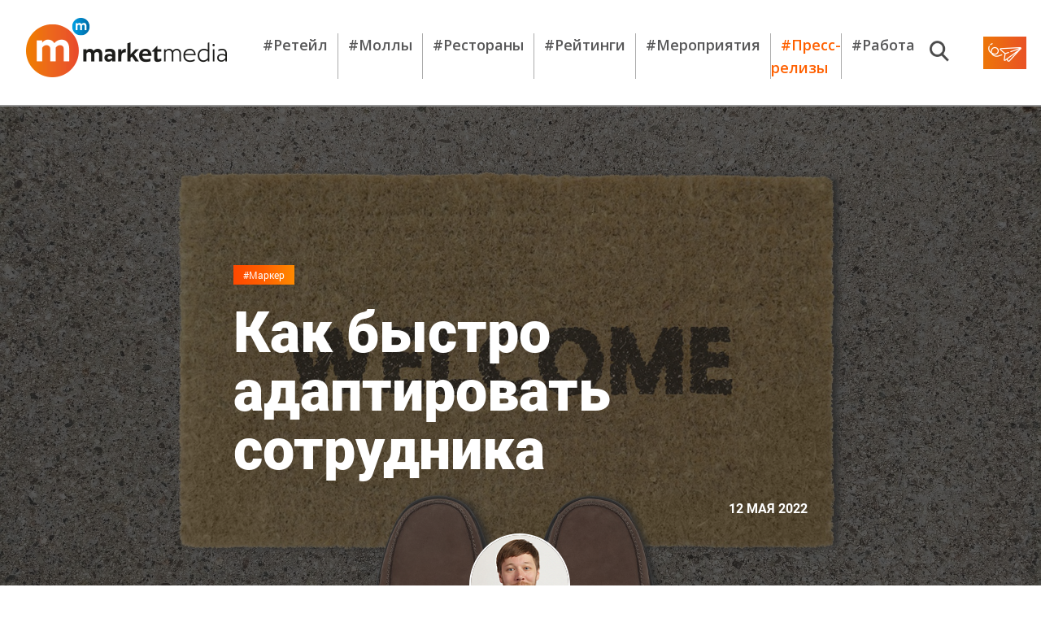

--- FILE ---
content_type: text/html; charset=UTF-8
request_url: https://marketmedia.ru/media-content/kak-bystro-adaptirovat-sotrudnika/
body_size: 24407
content:
<!DOCTYPE html>
<!--[if lt IE 7 ]><html class="ie ie6" lang="en"> <![endif]-->
<!--[if IE 7 ]><html class="ie ie7" lang="en"> <![endif]-->
<!--[if IE 8 ]><html class="ie ie8" lang="en"> <![endif]-->
<!--[if (gte IE 9)|!(IE)]><!--><html lang="ru"> <!--<![endif]-->
<head>
    <!-- Google Analytics -->
    <script>
        (function(i,s,o,g,r,a,m){i['GoogleAnalyticsObject']=r;i[r]=i[r]||function(){
            (i[r].q=i[r].q||[]).push(arguments)},i[r].l=1*new Date();a=s.createElement(o),
            m=s.getElementsByTagName(o)[0];a.async=1;a.src=g;m.parentNode.insertBefore(a,m)
        })(window,document,'script','https://www.google-analytics.com/analytics.js','ga');

        ga('create', 'UA-XXXXX-Y', 'auto');
        ga('send', 'pageview');
    </script>
    <!-- End Google Analytics -->
    <meta http-equiv="Content-Type" content="text/html; charset=UTF-8" />
<meta name="robots" content="index, follow" />
<meta name="keywords" content="рынок торговой недвижимости, инвестиции в торговую недвижимость, тренды ресторанного рынка, новые технологии торговли, будущее ритейла, будущее ретейла, тенденции ретейла, ретейл, ритейл, retail, рейтинг торговых сетей, рейтинг розничных магазинов, девелопмент торговой недвижимости,  архитектура торговых комплексов, оборот розничной торговли, управляющая компания сети ТРК" />
<meta name="description" content="Мнение: Антон Бобров, директор департамента корпоративных сервисов «КОРУС Консалтинг» Самый невыгодный сценарий для бизнеса – если сотрудник увольняется еще на испытательном сроке, ведь стоимость найм..." />
<link href="https://rawgithub.com/dimsemenov/Magnific-Popup/master/dist/magnific-popup.css" type="text/css"  rel="stylesheet" />
<link href="/local/templates/.default/components/bitrix/breadcrumb/.default/style.min.css?1558697349467" type="text/css"  rel="stylesheet" />
<link href="/local/components/fgsoft/news.detail/templates/.default/style.css?1576149488556" type="text/css"  rel="stylesheet" />
<link href="/local/templates/.default/css/slick.css?15586973491776" type="text/css"  data-template-style="true"  rel="stylesheet" />
<link href="/local/templates/.default/css/fonts.css?15586973491867" type="text/css"  data-template-style="true"  rel="stylesheet" />
<link href="/local/templates/.default/css/normalize.css?15586973496052" type="text/css"  data-template-style="true"  rel="stylesheet" />
<link href="/local/templates/.default/css/main.css?169291712198207" type="text/css"  data-template-style="true"  rel="stylesheet" />
<link href="/local/templates/.default/css/media.css?157623768533065" type="text/css"  data-template-style="true"  rel="stylesheet" />
<link href="/local/templates/.default/css/jquery.fancybox.min.css?156751959512795" type="text/css"  data-template-style="true"  rel="stylesheet" />
<link href="/local/templates/main/styles.css?155869734970" type="text/css"  data-template-style="true"  rel="stylesheet" />
<script type="text/javascript">if(!window.BX)window.BX={};if(!window.BX.message)window.BX.message=function(mess){if(typeof mess==='object'){for(let i in mess) {BX.message[i]=mess[i];} return true;}};</script>
<script type="text/javascript">(window.BX||top.BX).message({'JS_CORE_LOADING':'Загрузка...','JS_CORE_NO_DATA':'- Нет данных -','JS_CORE_WINDOW_CLOSE':'Закрыть','JS_CORE_WINDOW_EXPAND':'Развернуть','JS_CORE_WINDOW_NARROW':'Свернуть в окно','JS_CORE_WINDOW_SAVE':'Сохранить','JS_CORE_WINDOW_CANCEL':'Отменить','JS_CORE_WINDOW_CONTINUE':'Продолжить','JS_CORE_H':'ч','JS_CORE_M':'м','JS_CORE_S':'с','JSADM_AI_HIDE_EXTRA':'Скрыть лишние','JSADM_AI_ALL_NOTIF':'Показать все','JSADM_AUTH_REQ':'Требуется авторизация!','JS_CORE_WINDOW_AUTH':'Войти','JS_CORE_IMAGE_FULL':'Полный размер'});</script>

<script type="text/javascript" src="/bitrix/js/main/core/core.min.js?1652362425216224"></script>

<script>BX.setJSList(['/bitrix/js/main/core/core_ajax.js','/bitrix/js/main/core/core_promise.js','/bitrix/js/main/polyfill/promise/js/promise.js','/bitrix/js/main/loadext/loadext.js','/bitrix/js/main/loadext/extension.js','/bitrix/js/main/polyfill/promise/js/promise.js','/bitrix/js/main/polyfill/find/js/find.js','/bitrix/js/main/polyfill/includes/js/includes.js','/bitrix/js/main/polyfill/matches/js/matches.js','/bitrix/js/ui/polyfill/closest/js/closest.js','/bitrix/js/main/polyfill/fill/main.polyfill.fill.js','/bitrix/js/main/polyfill/find/js/find.js','/bitrix/js/main/polyfill/matches/js/matches.js','/bitrix/js/main/polyfill/core/dist/polyfill.bundle.js','/bitrix/js/main/core/core.js','/bitrix/js/main/polyfill/intersectionobserver/js/intersectionobserver.js','/bitrix/js/main/lazyload/dist/lazyload.bundle.js','/bitrix/js/main/polyfill/core/dist/polyfill.bundle.js','/bitrix/js/main/parambag/dist/parambag.bundle.js']);
BX.setCSSList(['/bitrix/js/main/lazyload/dist/lazyload.bundle.css','/bitrix/js/main/parambag/dist/parambag.bundle.css']);</script>
<script type="text/javascript">(window.BX||top.BX).message({'LANGUAGE_ID':'ru','FORMAT_DATE':'DD.MM.YYYY','FORMAT_DATETIME':'DD.MM.YYYY HH:MI:SS','COOKIE_PREFIX':'BITRIX_SM','SERVER_TZ_OFFSET':'10800','UTF_MODE':'Y','SITE_ID':'s1','SITE_DIR':'/','USER_ID':'','SERVER_TIME':'1768919728','USER_TZ_OFFSET':'0','USER_TZ_AUTO':'Y','bitrix_sessid':'e9abf35b095cac990623ae37dd7527bc'});</script>


<script type="text/javascript"  src="/bitrix/cache/js/s1/main/kernel_main/kernel_main_v1.js?1692629066152850"></script>
<script type="text/javascript"  src="/bitrix/cache/js/s1/main/kernel_main_polyfill_customevent/kernel_main_polyfill_customevent_v1.js?16926176731051"></script>
<script type="text/javascript" src="/bitrix/js/ui/dexie/dist/dexie.bitrix.bundle.min.js?165236236160992"></script>
<script type="text/javascript" src="/bitrix/js/main/core/core_ls.min.js?15312380187365"></script>
<script type="text/javascript" src="/bitrix/js/main/core/core_frame_cache.min.js?165236242511264"></script>
<script type="text/javascript">BX.setJSList(['/bitrix/js/main/core/core_fx.js','/bitrix/js/main/session.js','/bitrix/js/main/pageobject/pageobject.js','/bitrix/js/main/core/core_window.js','/bitrix/js/main/date/main.date.js','/bitrix/js/main/core/core_date.js','/bitrix/js/main/utils.js','/bitrix/js/main/polyfill/customevent/main.polyfill.customevent.js','/local/components/fgsoft/news.detail/templates/.default/script.js','/local/templates/.default/js/jquery.cookie.js','/local/templates/.default/js/salvattore.min.js','/local/templates/.default/js/slick.min.js','/local/templates/.default/libs/magnific-popup/jquery.magnific-popup.js','/local/templates/.default/js/bgToCard.js','/local/templates/.default/js/forSlider.js','/local/templates/.default/js/articleJs.js','/local/templates/.default/js/jquery.lazy.min.js','/local/templates/.default/js/jquery.lazyload.js','/local/templates/.default/js/common.js','/local/templates/.default/js/jquery.fancybox.min.js']);</script>
<script type="text/javascript" src="/local/templates/.default/libs/jquery/jquery-3.2.1.min.js"></script>



<script type="text/javascript"  src="/bitrix/cache/js/s1/main/template_3994da17e0ce4b64781a092a0f5b86b7/template_3994da17e0ce4b64781a092a0f5b86b7_v1.js?1692617673230428"></script>
<script type="text/javascript"  src="/bitrix/cache/js/s1/main/page_5cd1daebd1d34d62392e722397b99806/page_5cd1daebd1d34d62392e722397b99806_v1.js?16926176731167"></script>

    <meta name="yandex-verification" content="facbfc3919e6c628" />
    <title>Мнение: Антон Бобров - Как быстро адаптировать сотрудника</title>
    <meta property="og:title" content="Как быстро адаптировать сотрудника" />    <meta property="og:type" content="article" />    <meta property="og:url" content="https://marketmedia.ru/media-content/kak-bystro-adaptirovat-sotrudnika/" />
                    <meta property="og:description" content="Самый невыгодный сценарий для бизнеса – если сотрудник увольняется еще на испытательном сроке, ведь стоимость найма достигает 50-60% его годовой зарплаты. Как сделать так, чтобы персонал не только не увольнялся, но и быстро приступал к полноценной работе, рассказывает Антон Бобров, директор департамента корпоративных сервисов «КОРУС Консалтинг»." />    <meta property="og:image" content="https://marketmedia.ru/upload/iblock/58e/58e6428c862067c5ebe0e4a6947d7f19.jpg" />    <link rel="amphtml" href="http://marketmedia.ru/amp/media-content/?ID=6111">
    <link rel="shortcut icon" href="/local/templates/.default/img/favicon/16.ico" type="image/x-icon">
    <link rel="apple-touch-icon" href="/local/templates/.default/img/favicon/36-36.png">
    <link rel="apple-touch-icon" sizes="48x48" href="/local/templates/.default/img/favicon/48-48.png">
    <!--    <link rel="apple-touch-icon" sizes="114x114" href="--><!--img/favicon/apple-touch-icon-114x114.png">-->
    <meta name="format-detection" content="telephone=no">
    <meta http-equiv="X-UA-Compatible" content="IE=edge">
    <meta name="viewport" content="width=device-width, initial-scale=1, maximum-scale=1">

    <link href="https://fonts.googleapis.com/css?family=Open+Sans:300,400,600,700,800&amp;subset=cyrillic,cyrillic-ext" rel="stylesheet">
        <!-- Global site tag (gtag.js) - Google Analytics -->
    <script async src="https://www.googletagmanager.com/gtag/js?id=UA-121809366-1" data-skip-moving="true"></script>
    <script data-skip-moving="true">
        window.dataLayer = window.dataLayer || [];
        function gtag(){dataLayer.push(arguments);}
        gtag('js', new Date());

        gtag('config', 'UA-121809366-1');
    </script>
    <!-- Google Tag Manager -->
    <script data-skip-moving="true">
        (function(w,d,s,l,i){w[l]=w[l]||[];w[l].push({'gtm.start':new Date().getTime(),event:'gtm.js'});
            var f=d.getElementsByTagName(s)[0],j=d.createElement(s),dl=l!='dataLayer'?'&l='+l:'';
            j.async=true;j.src='https://www.googletagmanager.com/gtm.js?id='+i+dl;
            f.parentNode.insertBefore(j,f);})(window,document,'script','dataLayer','GTM-WSMKG9R');
    </script>
    <!-- End Google Tag Manager -->
    <!-- Yandex.Metrika counter -->
    <script type="text/javascript" data-skip-moving="true">
        (function (d, w, c) {
            (w[c] = w[c] || []).push(function() {
                try {
                    w.yaCounter49464424 = new Ya.Metrika2({
                        id:49464424,
                        clickmap:true,
                        trackLinks:true,
                        accurateTrackBounce:true,
                        webvisor:true
                    });
                } catch(e) { }
            });

            var n = d.getElementsByTagName("script")[0],
                s = d.createElement("script"),
                f = function () { n.parentNode.insertBefore(s, n); };
            s.type = "text/javascript";
            s.async = true;
            s.src = "https://mc.yandex.ru/metrika/tag.js";

            if (w.opera == "[object Opera]") {
                d.addEventListener("DOMContentLoaded", f, false);
            } else { f(); }
        })(document, window, "yandex_metrika_callbacks2");
    </script>
    <!-- /Yandex.Metrika counter -->
    <script type="text/javascript">!function(){var t=document.createElement("script");t.type="text/javascript",t.async=!0,t.src="https://vk.com/js/api/openapi.js?156",t.onload=function(){VK.Retargeting.Init("VK-RTRG-261327-f78Fx"),VK.Retargeting.Hit()},document.head.appendChild(t)}();</script>
    <!--<script charset="UTF-8" data-skip-moving=true src="//cdn.sendpulse.com/d41d8cd98f00b204e9800998ecf8427e/js/push/2bd927721c36b5eba9ae303a78e4ac95_0.js" async></script>-->
    <script charset="UTF-8" src="//cdn.sendpulse.com/js/push/bed0d80d59ad96e95aa4e562b06b7255_1.js" async></script>
    <script src="https://yastatic.net/pcode/adfox/loader.js" crossorigin="anonymous"></script>
</head>
<body>
<div id="adfox_allHeadTop"></div>


    <script>
        BX.ready(function() {
            (function (w, n) {
                w[n] = w[n] || [];

                w[n].push([{
                    ownerId: 320166,
                    containerId: 'adfox_popUpScroll',
                    params: {
                        pp: 'i',
                        ps: 'dnew',
                        p2: 'y'
                    },
                    onRender: function () {
                        var bannerContainer = $('#adfox_popUpScroll');
                        if (bannerContainer){
                            var closeBtn = $('<div class="slideup-banner__close">').html('<img src="/local/templates/.default/img/cross.png" alt="Закрыть" title="Закрыть">');
                            closeBtn.appendTo(bannerContainer);
                            closeBtn.on('click', function () {
                                BX.bannerClick();
                            });

                            var className = 'slideup-banner--active';
                            var popUpScrollClosed = $.cookie('popUpScrollClosed');
                            var popUpScrollCounter = $.cookie('popUpScrollCounter')||0;

                            BX.popupBannerLoaded = true;
                            var popUpScrollInterval = setInterval(function () {
                                    if (!popUpScrollClosed || (popUpScrollCounter <= 3 && popUpScrollClosed === "true")){
                                        if (
                                            ($(document).height() / 100 * 15 < $(window).scrollTop())
                                            && ($(document).height() - $(window).scrollTop() - $(window).height()) > 400
                                        )
                                        {
                                            bannerContainer.addClass(className);
                            } else {
                                            bannerContainer.removeClass(className);
                            }
                                    }
                            }, 500);



                            BX.bannerClick = function(){
                                var popUpScrollCounter = $.cookie('popUpScrollCounter')||0;
                                popUpScrollCounter++;
                                if (popUpScrollCounter >= 3){
                                    $.cookie('popUpScrollCounter', 0, { expires: 365, path: '/'});
                                    document.cookie = "popUpScrollClosed=false; path=/; max-age="+60*60*24;
                                }
                                else{
                                    $.cookie('popUpScrollCounter', popUpScrollCounter, { expires: 365, path: '/'});
                                    document.cookie = "popUpScrollClosed=false; path=/; max-age="+60*60*3;
                                }
                                bannerContainer.removeClass(className);
                                if (popUpScrollInterval) clearInterval(popUpScrollInterval);
                            };

                            $('body').on('click','#adfox_popUpScroll>a',function () {
                                BX.bannerClick();
                            });

                        }

                    }
                }, ['desktop', 'tablet', 'phone'], {
                    tabletWidth: 1000,
                    phoneWidth: 500,
                    isAutoReloads: false
                }
                ]);
            })(window, 'adfoxAsyncParamsAdaptive');
        });
    </script>

<script>
    BX.ready(function() {

        (function(w, n) {
            w[n] = w[n] || [];
            w[n].push([{
                ownerId: 320166,
                containerId: 'adfox_allHeadTop',
                params: {
                    pp: 'g',
                    ps: 'dnew',
                    p2: 'gllq'
                }
            }, ['desktop', 'tablet', 'phone'], {
                tabletWidth: 1000,
                phoneWidth: 500,
                isAutoReloads: false
            }
            ]);

            w[n].push([{
                ownerId: 320166,
                containerId: 'adfox_allFooterTop',
                params: {
                    pp: 'i',
                    ps: 'dnew',
                    p2: 'gmtt'
                }
            }, ['desktop', 'tablet', 'phone'], {
                tabletWidth: 1000,
                phoneWidth: 500,
                isAutoReloads: false
            }
            ]);
        })(window, 'adfoxAsyncParamsScroll');
    });
</script>
<noscript><div><img src="https://mc.yandex.ru/watch/49464424" style="position:absolute; left:-9999px;" alt="" /></div></noscript>
<noscript><img src="https://vk.com/rtrg?p=VK-RTRG-261327-f78Fx" style="position:fixed; left:-999px;" alt=""/></noscript>
<!-- Google Tag Manager (noscript) -->
<noscript><iframe src="https://www.googletagmanager.com/ns.html?id=GTM-WSMKG9R" height="0" width="0" style="display:none;visibility:hidden"></iframe></noscript>
<!-- End Google Tag Manager (noscript) -->
<!--LiveInternet counter--><script type="text/javascript">
    document.write("<a href='//www.liveinternet.ru/click' "+
        "target=_blank><img src='//counter.yadro.ru/hit?t45.7;r"+
        escape(document.referrer)+((typeof(screen)=="undefined")?"":
            ";s"+screen.width+"*"+screen.height+"*"+(screen.colorDepth?
            screen.colorDepth:screen.pixelDepth))+";u"+escape(document.URL)+
        ";h"+escape(document.title.substring(0,150))+";"+Math.random()+
        "' alt='' title='LiveInternet' "+
        "border='0' width='31' height='31' style='display:none;'><\/a>")
</script><!--/LiveInternet-->
<!-- Rating@Mail.ru counter -->
<script type="text/javascript">
    var _tmr = window._tmr || (window._tmr = []);
    _tmr.push({id: "3087322", type: "pageView", start: (new Date()).getTime()});
    (function (d, w, id) {
        if (d.getElementById(id)) return;
        var ts = d.createElement("script"); ts.type = "text/javascript"; ts.async = true; ts.id = id;
        ts.src = "https://top-fwz1.mail.ru/js/code.js";
        var f = function () {var s = d.getElementsByTagName("script")[0]; s.parentNode.insertBefore(ts, s);};
        if (w.opera == "[object Opera]") { d.addEventListener("DOMContentLoaded", f, false); } else { f(); }
    })(document, window, "topmailru-code");
</script>
<!-- //Rating@Mail.ru counter -->
<div class="page page--opinion">
    <header class="header">
        <div class="header__content">
            <div class="header__left-half">
                <button class="header__burger">
                    <img src="/local/templates/.default/img/burger.png" alt="">
                </button>
                <div class="header__logo-wrapper">
                                            <a href="/" title=""><img src="/local/templates/.default/img/logo.png" alt="" class="header__logo" title=""></a>
                                    </div>
                <!--'start_frame_cache_LkGdQn'-->
    <nav class="header__nav h-nav">
    <div class="h-nav__item"><a title="#Ретейл" href="/search/?tags=%D0%A0%D0%B5%D1%82%D0%B5%D0%B9%D0%BB">#Ретейл</a> </div>
    <div class="h-nav__item"><a title="#Моллы" href="/search/?tags=%D0%9C%D0%BE%D0%BB%D0%BB%D1%8B">#Моллы</a> </div>
    <div class="h-nav__item"><a title="#Рестораны" href="/search/?tags=%D0%A0%D0%B5%D1%81%D1%82%D0%BE%D1%80%D0%B0%D0%BD%D1%8B">#Рестораны</a> </div>
    <div class="h-nav__item"><a title="#Рейтинги" href="/search/?tags=Рейтинг">#Рейтинги</a> </div>
    <div class="h-nav__item"><a title="#Мероприятия" href="/events/">#Мероприятия</a> </div>
    <div class="h-nav__item"><a title="#Пресс-релизы" href="/search/?tags=Пресс-релиз" style='color:#ff6000;'>#Пресс-релизы</a> </div>
    <div class="h-nav__item"><a title="#Работа" href="/rabota/">#Работа</a> </div>

    </nav>
<!--'end_frame_cache_LkGdQn'-->            </div>
            <div class="header__right-half">
                <div class="header__search-block">
                    <form action="/search/" class="header__search-wrapper">
                        <input type="text" name="q" class="header__search" placeholder="">
                        <button class="header__search-start">
                            <img src="/local/templates/.default/img/searchIco.png" alt="">
                        </button>
                    </form>
                    <button class="header__search-button">
                        <img src="/local/templates/.default/img/searchIco.png" alt="">
                    </button>
                </div>
                <div class="header__subscribe-block subscribe-block">
                    <a href="#subscribe" title="" class="subscribe__link" onClick="yaCounter49464424.reachGoal('podpisatsy');return true;">
    <button class="header__subscribe subscribe">
        <img class="subscribe__ico" src="/local/templates/.default/img/subscrico.png" alt="" title="">
        <span>Подписаться</span>
    </button>
</a>                </div>
                <div class="header__right-block">
                    <div class="header__social social-cont">
                        <a title="" href="https://vk.com/mmediaonline" class="social__item" target="_blank" data-soc="vkontakte">
    <div class="social__icon social__icon--vk"></div>
</a>
<!--
<a title="" href="https://www.facebook.com/marketmediaonline" class="social__item" target="_blank" data-soc="facebook">
    <div class="social__icon social__icon--fb"></div>
</a>
-->
<!--<a title="" href="#" class="social__item">-->
<!--    <div class="social__icon social__icon--tw"></div>-->
<!--</a>-->
<!--
<a title="" href="https://www.instagram.com/marketmedia_journal/" class="social__item" target="_blank" data-soc="instagram">
    <div class="social__icon social__icon--inst"></div>
</a>
-->
<a title="" href="https://t.me/market_media" class="social__item" target="_blank" data-soc="telegram">
    <div class="social__icon social__icon--tel"></div>
</a>
<a title="" href="https://www.youtube.com/channel/UCX4uh8VPgygN0bOXkm9a23A" class="social__item" target="_blank" data-soc="youtube">
    <div class="social__icon social__icon--yt"></div>
</a>
<!--<a title="" href="https://zen.yandex.ru/id/5b7a8e979dce6b00aa88f2bf" class="social__item" target="_blank" data-soc="dzen">-->
<!--    <div class="social__icon social__icon--dzen"></div>-->
<!--</a>-->                    </div>
                </div>
            </div>
        </div>
        <div class="search-block">
            <form action="">
                <input type="text" placeholder="Поиск...">
            </form>
            <ul class="search-list">
                <li class="search-list__item search-list__item--main">5 озер Апрель 2018...</li>
                <li class="search-list__item">5 озер Июнь 2018...</li>
                <li class="search-list__item">5 озер Май 2016...</li>
                <li class="search-list__item">5 озер Апрель 2016...</li>
                <li class="search-list__item">5 озер Февраль 2016...</li>
                <li class="search-list__item">5 озер Январь 2016...</li>
                <li class="search-list__item">5 озер Декабрь 2016...</li>
                <li class="search-list__item">5 озер Ноябрь 2016...</li>
                <li class="search-list__item">5 озер Октябрь 2016...</li>
                <li class="search-list__item">5 озер Август 2016...</li>
                <li class="search-list__item">5 озер Сентябрь 2016...</li>
            </ul>
            <button class="arrow-button arrow-top">
                <img src="/local/templates/.default/img/arrowDown.png" alt="" class="arrow">
            </button>
            <div class="arrow-wrapper">
                <button class="arrow-button arrow-bot">
                    <img src="/local/templates/.default/img/arrowDown.png" alt="" class="arrow">
                </button>
            </div>
        </div>
    </header>
    <div class="slide-menu">
        <!--'start_frame_cache_XEVOpk'-->
    <nav class="menu__nav m-nav">
    <div class="m-nav__item"><a title="#Ретейл" href="/search/?tags=%D0%A0%D0%B5%D1%82%D0%B5%D0%B9%D0%BB">#Ретейл</a> </div>
    <div class="m-nav__item"><a title="#Моллы" href="/search/?tags=%D0%9C%D0%BE%D0%BB%D0%BB%D1%8B">#Моллы</a> </div>
    <div class="m-nav__item"><a title="#Рестораны" href="/search/?tags=%D0%A0%D0%B5%D1%81%D1%82%D0%BE%D1%80%D0%B0%D0%BD%D1%8B">#Рестораны</a> </div>
    <div class="m-nav__item"><a title="#Рейтинги" href="/search/?tags=Рейтинг">#Рейтинги</a> </div>
    <div class="m-nav__item"><a title="#Мероприятия" href="/events/">#Мероприятия</a> </div>
    <div class="m-nav__item"><a title="#Пресс-релизы" href="/search/?tags=Пресс-релиз" style='color:#ff6000;'>#Пресс-релизы</a> </div>
    <div class="m-nav__item"><a title="#Работа" href="/rabota/">#Работа</a> </div>

    </nav>
<!--'end_frame_cache_XEVOpk'-->        <div class="footer__contacts">
<!--            <div class="footer__logo-wrapper">-->
<!--                <a title="" href="/"><img src="--><!--img/logogrey.png" alt=""  title="" class="footer__logo"></a>-->
<!--            </div>-->
            <a href="#subscribe" title="" class="slide-menu__link subscribe__link slide-menu__subscribe subscribe">
<!--    <h3 class="subscribe-block__subtitle">Прочитай первым самое интересное</h3>-->
    <img class="subscribe__ico" src="/local/templates/.default/img/subscrico.png" alt="" title="">
    Подписаться
</a>            <div class="footer__phone"><a href="tel:+78126020876">+7 812 602-08-76</a></div>
            <div class="footer__mail">info@marketmedia.ru</div>
            <div class="footer__sep"></div>
            <div class="footer__copy">
                <span class="copir">© MARKETMEDIA 2026.</span>            </div>
            <div class="mobile-only">
                <div class="footer__social social-cont">
                    <a title="" href="https://vk.com/mmediaonline" class="social__item" target="_blank" data-soc="vkontakte">
    <div class="social__icon social__icon--vk"></div>
</a>
<!--
<a title="" href="https://www.facebook.com/marketmediaonline" class="social__item" target="_blank" data-soc="facebook">
    <div class="social__icon social__icon--fb"></div>
</a>
-->
<!--<a title="" href="#" class="social__item">-->
<!--    <div class="social__icon social__icon--tw"></div>-->
<!--</a>-->
<!--
<a title="" href="https://www.instagram.com/marketmedia_journal/" class="social__item" target="_blank" data-soc="instagram">
    <div class="social__icon social__icon--inst"></div>
</a>
-->
<a title="" href="https://t.me/market_media" class="social__item" target="_blank" data-soc="telegram">
    <div class="social__icon social__icon--tel"></div>
</a>
<a title="" href="https://www.youtube.com/channel/UCX4uh8VPgygN0bOXkm9a23A" class="social__item" target="_blank" data-soc="youtube">
    <div class="social__icon social__icon--yt"></div>
</a>
<!--<a title="" href="https://zen.yandex.ru/id/5b7a8e979dce6b00aa88f2bf" class="social__item" target="_blank" data-soc="dzen">-->
<!--    <div class="social__icon social__icon--dzen"></div>-->
<!--</a>-->                </div>
            </div>
        </div>
    </div>
        <main class="main main--map "><div class="main__header m-header" style="background-image:url(/upload/iblock/d19/d19fe7930b2a9e1baeed7542dcc4e876.jpg);">
        <div class="m-header__info-wrapper m-header__info-wrapper--big">
        
    <div class="m-header__info">
        <a href="/search/?tags=%D0%9C%D0%B0%D1%80%D0%BA%D0%B5%D1%80" title="" class="content__hastag">#Маркер</a>
        <h1 class="m-header__title">Как быстро адаптировать сотрудника</h1>
        <div class="content__date">12 Мая 2022</div>
    </div>
    </div>
</div>
<section class="main__content content">
    <div class="content__nav">
        <div class="content__nav-row">
            <p class="crumbs" itemscope itemtype="http://schema.org/BreadcrumbList">
				
				<a href="/" title="Главная" itemtype="http://schema.org/ListItem" itemscope itemprop="itemListElement">
					Главная
				</a>
				
			
			<b class="bx-breadcrumb-item" itemprop="itemListElement" itemscope itemtype="http://schema.org/ListItem">
				 &#8594; 
				Мнение
			</b></p>
            <a href="/media-content/printsipialno-ne-budem-sokrashchat-portsii-/" title="" class="content__next"><span class="next-news">Следующая новость</span> &#8594;</a>
        </div>
    </div>
    <div class="m-header__info-wrapper m-header__info-wrapper--small">
                <div class="article__author author" itemscope itemtype="http://schema.org/Person">
            <img src="/upload/resize_cache/iblock/d98/124_124_2/d98f5fb5e3903d8831547fe907ffbeb2.jpg" alt="" class="author__av">
            <div class="author__info">
                <span class="author__name" itemprop="givenName">Антон Бобров</span>
                                    <span class="author__prof" itemprop="jobTitle">директор департамента корпоративных сервисов «КОРУС Консалтинг»</span>
                            </div>
        </div>
    <div class="m-header__info">
    <a href="/search/?tags=%D0%9C%D0%B0%D1%80%D0%BA%D0%B5%D1%80" title="" class="content__hastag">#Маркер</a>
    <h1 class="m-header__title">Как быстро адаптировать сотрудника</h1>
    <div class="content__date">12 Мая 2022</div>
</div>

    </div>
    <article class="content__article article" itemscope itemtype="http://schema.org/NewsArticle">
            <span style="display: none;" itemprop="name">Как быстро адаптировать сотрудника</span>
        <span style="display: none;" itemprop="headline">Как быстро адаптировать сотрудника</span>
        <span style="display: none" itemprop="author">Наталья Модель</span>
    <div itemprop="publisher" itemscope itemtype="https://schema.org/Person">
        <meta itemprop="name" content="Наталья Модель">
    </div>
    <span style="display: none" itemprop="datePublished">2022-05-12</span>
            <span style="display: none;" itemprop="image">http://marketmedia.ru/upload/iblock/d19/d19fe7930b2a9e1baeed7542dcc4e876.jpg</span>
                <div class="article__author author" itemscope itemtype="http://schema.org/Person">
            <img src="/upload/resize_cache/iblock/d98/124_124_2/d98f5fb5e3903d8831547fe907ffbeb2.jpg" alt="" class="author__av">
            <div class="author__info">
                <a href="/search/?q=%D0%90%D0%BD%D1%82%D0%BE%D0%BD+%D0%91%D0%BE%D0%B1%D1%80%D0%BE%D0%B2" target="_blank" class="author__name" itemprop="name">Антон Бобров</a>
                                    <span class="author__prof" itemprop="jobTitle">директор департамента корпоративных сервисов «КОРУС Консалтинг»</span>
                            </div>
        </div>
    
            <h3 class="article__subtitle">Самый невыгодный сценарий для бизнеса – если сотрудник увольняется еще на испытательном сроке, ведь стоимость найма достигает 50-60&#37; его годовой зарплаты. Как сделать так, чтобы персонал не только не увольнялся, но и быстро приступал к полноценной работе, рассказывает Антон Бобров, директор департамента корпоративных сервисов «КОРУС Консалтинг».</h3>
    
    <div class="articleBody " itemprop="articleBody">
                    <p>Проблемы адаптационного периода одинаковы у компаний из разных сфер, чаще всего это: длительный онбординг (англ. onboarding — «введение, вхождение» — это процесс адаптации), разный уровень подготовки по окончании испытательного срока, низкая вовлеченность новичков, плохой контакт с коллегами, высокая текучесть кадров в первые полгода. Самый невыгодный сценарий для бизнеса – если сотрудник увольняется еще на испытательном сроке: стоимость найма может достигать 50-60% его годовой зарплаты, согласно исследованию SHRM. Давайте разберем результаты исследования опыта крупного и среднего бизнеса в сфере онбординга и поговорим о том, как решать стандартные проблемы адаптации и не терять на этом деньги.<br>
 <br>
 <b>Из-за чего возникают проблемы адаптации</b><br>
 <br>
 Чтобы разобраться, почему компании сталкиваются с проблемами на этом этапе, мы провели исследование и опросили 70 HR-директоров и специалистов по подбору персонала и 100 новичков по итогам первого месяца работы. В выборку вошли 50 компаний из сфер IT, ретейла, строительства, финтеха, со штатом от тысячи до 10 тысяч человек.<br>
 <br>
 В работе с новичками у всех компаний обнаружили закономерности:<br>
 <br>
 - 86% компаний оценивают эффективность адаптации на основании заполненных сотрудником и руководителем анкет, процесс не структурирован и занимает много времени.<br>
 - 71% не оценивают стоимость онбординга в деньгах, и не понимают, из чего складывается эта сумма. <br>
 - 65% не имеют отдельного бюджета на цифровизацию онбординга.<br>
 - В 57% компаний руководители и наставники тратят на адаптацию около 10% своего рабочего времени.<br>
 - 41% недовольны тем, как устроен текущий процесс онбординга, хотят сделать его более управляемым.<br>
 - 33% не связывают адаптацию сотрудников с ключевыми показателями эффективности. Если у процесса нет KPI, то невозможно определить, как быстро сотрудник приближается к нужному результату.<br>
 <br>
 Все это негативно влияет на бизнес: согласно исследованию Hays, 18% профессионалов уходят из новой компании из-за плохо организованной адаптации, 4% – были на грани принять такое решение.<br>
 <br>
<div class="articleBody__quote">
 <img src="/local/templates/.default/img/quots.png" alt="" width="51" height="49" data-src="/local/templates/.default/img/quots.png">
	<p>
		 Кадровая текучесть, по данным SHRM, может стоить компании от 90% до 200% годовой зарплаты работника.<br>
	</p>
</div>
 <br>
 Кроме того, при увольнении повышается общий уровень стресса в коллективе.<br>
 <br>
 Новички – одновременно и самые уязвимые и самые вовлеченные сотрудники. При принятии job-оффера они испытывают максимальный интерес к корпоративным ценностям, устоям, новостям. Они становятся источником развития и новых идей для компании или «теряются» из-за недостаточного внимания наставников, непрозрачности целей и оценок.<br>
 <br>
 Топ-6 проблем, с которыми сталкиваются новички на испытательном сроке:<br>
 - 43% не знают своих целей, не понимают, как будут оценивать их эффективность. Это снижает мотивацию и инициативность, вызывает неуверенность в своих силах. Они хотели бы видеть чек-листы с задачами и получать промежуточную обратную связь. <br>
 <br>
 - 40% считают, что руководители не уделили им достаточно времени для погружения в рабочие задачи и инструменты. Часто наставники передают новичкам инструкции, с которыми приходится разбираться самостоятельно. Но далеко не все можно регламентировать и прописать в документах. Сотрудники боятся задавать вопросы и обращаться за помощью к коллегам, на выполнение даже простых заданий тратят много времени, адаптация затягивается.<br>
 <br>
 - 38% не ориентируются в помещениях, долго ищут нужные кабинеты, департаменты, коллег. Новички чувствуют себя потерянными и неуверенными, поиск нужного коллеги может превратиться в квест по коридорам.<br>
 <br>
 - 33% чувствуют себя брошенными, особенно в условиях удаленной работы. Сотрудники не знают, к кому обращаться и задавать вопросы, не чувствуют себя частью команды. Из-за этого быстрее развивается эмоциональное выгорание. Они хотели бы участвовать в общих встречах, корпоративных обсуждениях, неформально общаться с коллегами. <br>
 <br>
 - 29% не знакомы с корпоративными правилами компании. Это одна из самых частых причин недовольства и недопонимания коллег. <br>
 <br>
 - 25% не знают, к кому обращаться в разных ситуациях, вынуждены часто отвлекать руководителя. Наставники тратят до 40% своего рабочего времени на решение вопросов адаптации. Возникает обоюдное недовольство.<br>
 <br>
 Когда процесс адаптации не выстроен, затраты бизнеса возрастают: наставники, руководители и HR-специалисты отвлекаются, тратят время на бессистемное общение с новичками, а те, в свою очередь, дольше погружаются в рабочие задачи и медленнее выходят на максимальную эффективность. Чем дольше длится этот этап, тем больше денежные потери. <br>
 <br>
 Какие показатели онбординга влияют на бизнес-результат?<br>
 Грамотная адаптация, по данным Northpass, увеличивает вовлеченность персонала на 54%. Вовлеченные сотрудники заинтересованы в успехе компании и стремятся выполнять свою работу более качественно. Для анализа эффективности выстроенного процесса подходят следующие метрики:<br>
 <br>
 - Стоимость адаптации одного сотрудника.<br>
 - Экономия времени руководителей, HR, наставников на выполнение однотипных задач.<br>
 - Уровень производительности новичков к концу контрольных периодов (1, 3, 6-ой месяц работы), соблюдение сроков.<br>
 - Количество ошибок персонала, их стоимость.<br>
 - Число жалоб на новых сотрудников со стороны коллег и заказчиков.<br>
 <br>
 Отслеживание этих показателей позволяет замечать проблемы на этапе возникновения, корректировать процесс и предотвращать появление негативных последствий. Чистая прибыль компаний, которые анализируют успешность адаптации, возрастает в 1,9 раз (исследование Deloitte). Добавление digital-инструментов ускоряет завершение онбординга на 60-80%.<br>
 <br>
<div class="articleBody__quote">
 <img src="/local/templates/.default/img/quots.png" alt="" width="51" height="49" data-src="/local/templates/.default/img/quots.png">
	<p>
		 Более того, если сотрудники проходят через активные программы адаптации, в дальнейшем 69% из них, по данным SHRM, остаются работать более 3 лет.&nbsp;<br>
	</p>
</div>
 <br>
 Но, несмотря на это, большинство российских компаний не делает ставку на адаптацию, а значит – каждый день теряет деньги. <br>
 <br>
 Понять, насколько выгоден грамотный онбординг, несложно. Достаточно проанализировать ключевые показатели по формулам:<br>
 Стоимость подбора и адаптации<br>
 Затраты на подбор = прямые (стоимость замещения резюме) + косвенные (время участников процесса). <br>
 <br>
 Важно учесть зарплату новичка на испытательном сроке, время наставника и руководителя, материалы и инструменты для работы. Если кандидат не прошел испытание, то затраты повторяются и стоимость увеличивается в 2 раза. В итоге некоторые компании платят за выход нового сотрудника сумму, равную 6 средним зарплатам.<br>
 <br>
 Текучесть среди новичков<br>
 Текучесть на испытательном сроке = количество увольнений на испытательном сроке за период / среднее количество сотрудников на испытательном сроке за период<br>
 <br>
 Текучесть в первый год работы = количество увольнений на испытательном сроке за период / среднее количество сотрудников на испытательном сроке за период<br>
 <br>
 Большинство сотрудников принимают решение об увольнении в первые 2-3 недели работы. Не все уходят сразу: хотят еще присмотреться к компании и коллегам, надеются на улучшение ситуации. Частая причина увольнения в первый год – слишком высокая нагрузка на начальном этапе. Поэтому важно анализировать текучесть не только в первые три месяца работы, но и за более длительный период.<br>
 <br>
 Достаточно умножить объем текучести на сумму затрат на подбор, чтобы понять денежные потери бизнеса из-за плохо организованной адаптации. Недовольные сотрудники не вовлекаются и некачественно выполняют работу, в это время компания упускает потенциальный доход. Этого можно избежать, подходя к онбордингу системно.<br>
 <br>
 Постоянный диалог с новичками позволяет определить, что помогает и что мешает им достичь ожидаемой эффективности. Например, драйверами могут стать стабильность компании и поддержка коллектива, а барьерами – слишком большой объем информации и отсутствие обратной связи наставника.&nbsp;<br>
 <br>
<div class="articleBody__quote">
 <img src="/local/templates/.default/img/quots.png" alt="" width="51" height="49" data-src="/local/templates/.default/img/quots.png">
	<p>
		 В среднем сотрудники начинают приносить пользу бизнесу через 6 месяцев работы.<br>
	</p>
</div>
 <br>
 Анализируя ситуацию и выбирая подходящие инструменты, компании сокращают этот срок и уменьшают затраты.<br>
 <br>
 <b>Как улучшить процесс адаптации</b><br>
 Во многих компаниях новичкам выдают бумажные welcome-книги и брошюры. Это неэффективно: внимательно их изучают единицы, а ознакомление невозможно проверить. В эпоху удаленной работы нужны более эффективные интерактивные методики: <br>
 <br>
<div class="articleBody__card a-card">
 <span style="color: #ff7800; text-align: center; font-family: Open Sans; font-size:30px; font-weight: 700;">1</span>
	<h2>Геймификация</h2>
	<p>
		 Формат обучения и постановки задач для вовлечения в процесс. Делает онбординг увлекательным, добавляет игровые элементы, одинаково эффективен среди персонала разных возрастов. Например, на портале могут начисляться баллы за активность и успехи в обучении. Исходя из этого формируется пользовательский рейтинг. Самым активным и целеустремленным сотрудникам выдаются бейджи и сертификаты<br>
	</p>
</div>
<div class="articleBody__card a-card">
 <span style="color: #ff7800; text-align: center; font-family: Open Sans; font-size:30px; font-weight: 700;">2</span>
	<h2> </h2>
	<h2>Микрообучение</h2>
	<p>
		 Это информация, раздробленная на маленькие части, чтобы ее легче было усвоить. Например – экспресс-викторины, где пользователи отвечают на вопросы об истории компании, новых продуктах или услугах, профессиональных навыках и т.д. Коллеги сражаются друг с другом в интеллектуальном состязании, имена победителей отображаются на главной странице портала.<br>
	</p>
</div>
<div class="articleBody__card a-card">
 <span style="color: #ff7800; text-align: center; font-family: Open Sans; font-size:30px; font-weight: 700;">3</span> <br>
	<h2>Мобильность&nbsp;<br>
 </h2>
	<p>
		 У новичка должна быть возможность пройти обучение как с компьютера, так и со смартфона, в любое время и из любой точки мира.<br>
	</p>
</div>
<div class="articleBody__card a-card">
 <span style="color: #ff7800; text-align: center; font-family: Open Sans; font-size:30px; font-weight: 700;">4</span>
	<h2>Социализация<br>
 </h2>
	<p>
		 Знакомство с атмосферой компании, корпоративной культурой и интеграция в коллектив. 72% соискателей, по данным Enboarder, считают личное общение с руководителем самой важной частью онбординга. Не стоит забывать и о знакомстве с коллегами. Есть много сервисов для укрепления профессиональных отношений даже в удаленном формате. Например, Random Coffee позволяет в легкой и непринужденной форме организовать онлайн-встречи.<br>
	</p>
</div>
 Методики одинаково эффективны для офисных и удаленных сотрудников, независимо от возраста, должности и сферы. Подобный подход позволяет увеличить вовлеченность новичков в несколько раз. Но невозможно улучшить процесс адаптации только с помощью них. Нужны инструменты для отслеживания прогресса, изменения настроения сотрудников, сбора обратной связи, донесения важной информации. С этой точки зрения наиболее эффективны:
<p>
</p>
<p>
 <b>Лендинг для онбординга</b>
</p>
<p>
	 Помогает новичкам почувствовать себя частью команды, познакомиться с корпоративными целями и ценностями. Это главный инструмент поддержки сотрудника в первый рабочий день, информация на сайте таргетируется под должность. Пользователь получает доступ вместе с job-оффером или за несколько дней до 1 рабочего дня. Здесь можно разместить информацию о документах для оформления, расположении офиса, контакты HR, кто будет руководителем и наставником, какие задачи ждут, кто и как будет их оценивать.
</p>
<p>
 <b>Личный кабинет HR и руководителя</b>
</p>
<p>
	 Позволяет отслеживать прогресс новичков, кто на каком шаге находится, кто наставник. В личном кабинете HR могут заранее настраивать сценарии адаптации под разные должности, назначать встречи, формировать опросы и задачи. Это главный инструмент для систематизации и анализа адаптации на уровне компании, подразделения и отдельных сотрудников.
</p>
<p>
 <b>Личный кабинет сотрудника на адаптации и чат-бот новичка</b>
</p>
<p>
	 Системно доносит до новичков информацию о задачах, наставнике и руководителе, запланированных встречах. Сотрудник отслеживает свой прогресс, достижения, узнает общую информацию о компании и коллегах. Чат-бот помогает быстро решить возникающие вопросы, выполняя функцию «горячей линии». Отправляет уведомления, поручения, опросы согласно сценарию адаптации. Собирает обратную связь, оказывает эмоциональную поддержку.
</p>
<p>
	 При использовании этих инструментов адаптация становится управляемой, понятной и результативной. Такой подход позволяет:
</p>
<p>
	 - До 40% снизить время руководителей и наставников, которое они тратят на адаптацию новичков.
</p>
<p>
	 - На 20% сократить среднюю продолжительность онбординга каждого сотрудника.
</p>
<p>
</p>
<p>
	 Адаптация длится дольше испытательного срока. Ускорить ее можно с помощью грамотно разработанного плана, понятной системы постановки и оценки задач, использования современных методик и инструментов, автоматизации и подробного анализа. При правильном выстраивании процесса компаниям удается сократить денежные и временные затраты, повысить эффективность работы новых сотрудников, снизить нагрузку на руководителей и наставников, сократить текучесть кадров, сделать атмосферу внутри коллектива доброжелательной.
</p>
<p>
</p>
 От адаптационного периода зависит уровень вовлеченности и лояльности персонала, а также эффективность и текучесть кадров в будущем. Если процессы не налажены, новые сотрудники не понимают свои цели и задачи, чувствуют неуверенность, не получают достаточной обратной связи от руководителей.&nbsp;<br></p>
                    </div>
    <div class="news-content__social-wrapper">
                    <div class="news-content__bottom-tags">
                                    <a href="/search/?tags=%D0%9C%D0%B0%D1%80%D0%BA%D0%B5%D1%80" title="" class="content__hastag">#Маркер</a>
                                    <a href="/search/?tags=%D0%9F%D0%B5%D1%80%D1%81%D0%BE%D0%BD%D0%B0%D0%BB" title="" class="content__hastag">#Персонал</a>
                                    <a href="/search/?tags=HR" title="" class="content__hastag">#HR</a>
                                    <a href="/search/?tags=%D0%9A%D0%B0%D0%B4%D1%80%D1%8B" title="" class="content__hastag">#Кадры</a>
                                    <a href="/search/?tags=%D0%A0%D0%B5%D1%82%D0%B5%D0%B9%D0%BB" title="" class="content__hastag">#Ретейл</a>
                                    <a href="/search/?tags=%D0%A2%D0%BE%D1%80%D0%B3%D0%BE%D0%B2%D0%BB%D1%8F" title="" class="content__hastag">#Торговля</a>
                                    <a href="/search/?tags=%D0%9C%D0%BD%D0%B5%D0%BD%D0%B8%D0%B5" title="" class="content__hastag">#Мнение</a>
                            </div>
                <div class="news-content__social">
            <span>Поделиться:</span>
            <div class="ya-share2" data-services="vkontakte,odnoklassniki,gplus,twitter,telegram,whatsapp"></div>
        </div>
    </div>
</article>
<script src="//yastatic.net/es5-shims/0.0.2/es5-shims.min.js"></script>
<script src="//yastatic.net/share2/share.js"></script>


</section>
<div class="bottom-news">
    <div class="slider">
        
            
            <div class="card card--standard " id="bx_3218110189_6494">
                <a href="/media-content/7-sposobov-prodvizheniya-burgernykh/" class="card__link"></a>
                                    <div class="card__info">
                        <span class="card__hashtag">#Маркер</span>
                        <h2 class="card__title">
                            7 способов продвижения бургерных                        </h2>
                        <span class="card__date">22 Июня</span>
                    </div>
                                            <span class="card__imp-color"
                              style="background-color: #ff6000"><img
                                    src="/upload/resize_cache/iblock/e76/346_225_2/7m2pv29t7l1r5gsrh13ugw67i6quries.jpg" alt="" class="card__img"></span>
                                                </div>
        
            
            <div class="card card--standard " id="bx_3218110189_6471">
                <a href="/media-content/vorota-na-sklade-reteylera-sem-problem-s-resheniem/" class="card__link"></a>
                                                            <span class="card__imp-color"
                              style="background-color: #ff6000"><img
                                    src="/upload/resize_cache/iblock/b02/346_225_2/a9xs0em2xtknmirprrtfvptrqu4nkcet.jpg" alt="" class="card__img"></span>
                                        <div class="card__info">
                        <span class="card__hashtag">#Маркер</span>
                        <h2 class="card__title">
                            Ворота на складе ретейлера: семь проблем (с решением)                        </h2>
                        <span class="card__date">24 Апреля</span>
                    </div>
                            </div>
        
            
            <div class="card card--standard " id="bx_3218110189_6453">
                <a href="/media-content/pyat-trendov-logistiki-2023-/" class="card__link"></a>
                                    <div class="card__info">
                        <span class="card__hashtag">#Маркер</span>
                        <h2 class="card__title">
                            Пять трендов логистики-2023                         </h2>
                        <span class="card__date">07 Апреля</span>
                    </div>
                                            <span class="card__imp-color"
                              style="background-color: #ff6000"><img
                                    src="/upload/resize_cache/iblock/a69/346_225_2/qnzc5d4amryn9m9drbwm26oyhvdxnhfr.jpg" alt="" class="card__img"></span>
                                                </div>
        
            
            <div class="card card--standard " id="bx_3218110189_6416">
                <a href="/media-content/po-nakatannoy-bolshe-ne-rabotaet/" class="card__link"></a>
                                                            <span class="card__imp-color"
                              style="background-color: #ff6000"><img
                                    src="/upload/resize_cache/iblock/daf/346_225_2/fn0fmr31hxa34tm9eh47h3dm5u4r8gs5.jpg" alt="" class="card__img"></span>
                                        <div class="card__info">
                        <span class="card__hashtag">#Маркер</span>
                        <h2 class="card__title">
                            По накатанной больше не работает                        </h2>
                        <span class="card__date">22 Февраля</span>
                    </div>
                            </div>
        
            
            <div class="card card--standard " id="bx_3218110189_6390">
                <a href="/media-content/10-trendov-dlya-raboty-v-sotsialnykh-setyakh/" class="card__link"></a>
                                    <div class="card__info">
                        <span class="card__hashtag">#Тренды</span>
                        <h2 class="card__title">
                            10 трендов для работы в социальных сетях                        </h2>
                        <span class="card__date">02 Февраля</span>
                    </div>
                                            <span class="card__imp-color"
                              style="background-color: #ff6000"><img
                                    src="/upload/resize_cache/iblock/2c4/346_225_2/o2qb105mo9294zdg2jjghak56js1rvwe.jpg" alt="" class="card__img"></span>
                                                </div>
        
            
            <div class="card card--standard " id="bx_3218110189_6319">
                <a href="/media-content/pyat-glavnykh-oshibok-pri-rabote-na-marketpleysakh/" class="card__link"></a>
                                                            <span class="card__imp-color"
                              style="background-color: #ff6000"><img
                                    src="/upload/resize_cache/iblock/36b/346_225_2/dnga0kdtv66qk9vbt8vbr3n4xrwuv55m.jpg" alt="" class="card__img"></span>
                                        <div class="card__info">
                        <span class="card__hashtag">#Маркер</span>
                        <h2 class="card__title">
                            Пять главных ошибок при работе на маркетплейсах                        </h2>
                        <span class="card__date">30 Ноября</span>
                    </div>
                            </div>
        
            
            <div class="card card--standard " id="bx_3218110189_6315">
                <a href="/media-content/pyat-sposobov-povysit-uznavaemost-brenda-v-obshchepite/" class="card__link"></a>
                                    <div class="card__info">
                        <span class="card__hashtag">#Маркер</span>
                        <h2 class="card__title">
                            Пять способов повысить узнаваемость бренда в общепите                        </h2>
                        <span class="card__date">28 Ноября</span>
                    </div>
                                            <span class="card__imp-color"
                              style="background-color: #ff6000"><img
                                    src="/upload/resize_cache/iblock/d5f/346_225_2/2q45spprrnp06bfm70940fgbvp4c74dj.jpg" alt="" class="card__img"></span>
                                                </div>
        
            
            <div class="card card--standard " id="bx_3218110189_6301">
                <a href="/media-content/pyat-illyuziy-vladeltsev-torgovykh-tsentrov/" class="card__link"></a>
                                                            <span class="card__imp-color"
                              style="background-color: #ff6000"><img
                                    src="/upload/resize_cache/iblock/24c/346_225_2/b5mgrolv7kx4tnq20sprli77iicr208z.jpg" alt="" class="card__img"></span>
                                        <div class="card__info">
                        <span class="card__hashtag">#Арендатор</span>
                        <h2 class="card__title">
                            Пять иллюзий владельцев торговых центров                        </h2>
                        <span class="card__date">07 Ноября</span>
                    </div>
                            </div>
        
            
            <div class="card card--standard " id="bx_3218110189_6257">
                <a href="/media-content/karta-puti-klienta-v-v-vuca-mire-shest-pravil/" class="card__link"></a>
                                    <div class="card__info">
                        <span class="card__hashtag">#Маркетинг</span>
                        <h2 class="card__title">
                            Карта пути клиента в в VUCA-мире: шесть правил                        </h2>
                        <span class="card__date">20 Сентября</span>
                    </div>
                                            <span class="card__imp-color"
                              style="background-color: #ff6000"><img
                                    src="/upload/resize_cache/iblock/b99/346_225_2/k1btjckqtkavtg2wje08ey3lzj39wzgk.jpg" alt="" class="card__img"></span>
                                                </div>
        
            
            <div class="card card--standard " id="bx_3218110189_6232">
                <a href="/media-content/kak-sdelat-tak-chtoby-marketpleys-lopnul/" class="card__link"></a>
                                                            <span class="card__imp-color"
                              style="background-color: #ff6000"><img
                                    src="/upload/resize_cache/iblock/eac/346_225_2/y7ung7trk84rh6q6u1mmj77nsgentvo5.jpg" alt="" class="card__img"></span>
                                        <div class="card__info">
                        <span class="card__hashtag">#Маркер</span>
                        <h2 class="card__title">
                            Как сделать так, чтобы маркетплейс «лопнул»                        </h2>
                        <span class="card__date">01 Сентября</span>
                    </div>
                            </div>
        
            
            <div class="card card--standard " id="bx_3218110189_6211">
                <a href="/media-content/shest-zadach-kotorye-seychas-reshaet-pr-/" class="card__link"></a>
                                    <div class="card__info">
                        <span class="card__hashtag">#Маркетинг</span>
                        <h2 class="card__title">
                            Шесть задач, которые сейчас решает PR                         </h2>
                        <span class="card__date">12 Августа</span>
                    </div>
                                            <span class="card__imp-color"
                              style="background-color: #ff6000"><img
                                    src="/upload/resize_cache/iblock/187/346_225_2/5gl31lsvg2cqei3726c8sa4ga9xn9bz3.jpg" alt="" class="card__img"></span>
                                                </div>
        
            
            <div class="card card--standard " id="bx_3218110189_6207">
                <a href="/media-content/tri-oshibki-brendinga-torgovykh-tsentrov/" class="card__link"></a>
                                                            <span class="card__imp-color"
                              style="background-color: #ff6000"><img
                                    src="/upload/resize_cache/iblock/113/346_225_2/gwo8jfse62jsgeoa38otxjgbrurkdkcq.jpg" alt="" class="card__img"></span>
                                        <div class="card__info">
                        <span class="card__hashtag">#Маркер</span>
                        <h2 class="card__title">
                            Три ошибки брендинга торговых центров                        </h2>
                        <span class="card__date">05 Августа</span>
                    </div>
                            </div>
        
            
            <div class="card card--standard " id="bx_3218110189_6205">
                <a href="/media-content/pyat-sposobov-uvelichit-prodazhi-na-marketpleyse/" class="card__link"></a>
                                    <div class="card__info">
                        <span class="card__hashtag">#Маркетплейсы</span>
                        <h2 class="card__title">
                            Пять способов увеличить продажи на маркетплейсе                        </h2>
                        <span class="card__date">04 Августа</span>
                    </div>
                                            <span class="card__imp-color"
                              style="background-color: #ff6000"><img
                                    src="/upload/resize_cache/iblock/8ea/346_225_2/qcyuh1pbqe5clnhsyhxvwf1b663rq5o0.jpg" alt="" class="card__img"></span>
                                                </div>
        
            
            <div class="card card--standard " id="bx_3218110189_6180">
                <a href="/media-content/kak-avtomatizirovat-prodazhi-na-marketpleyse/" class="card__link"></a>
                                                            <span class="card__imp-color"
                              style="background-color: #ff6000"><img
                                    src="/upload/resize_cache/iblock/dea/346_225_2/h5uv8kuole3rw2omvktjnuv5thggqrwp.jpg" alt="" class="card__img"></span>
                                        <div class="card__info">
                        <span class="card__hashtag">#Маркетплейсы</span>
                        <h2 class="card__title">
                            Подводные камни автоматизации продаж на маркетплейсах                        </h2>
                        <span class="card__date">06 Июля</span>
                    </div>
                            </div>
        
            
            <div class="card card--standard " id="bx_3218110189_6156">
                <a href="/media-content/9-printsipov-effektivnogo-prodvizhenie-v-vk/" class="card__link"></a>
                                    <div class="card__info">
                        <span class="card__hashtag">#Маркер</span>
                        <h2 class="card__title">
                            9 принципов эффективного продвижения в VK                        </h2>
                        <span class="card__date">17 Июня</span>
                    </div>
                                            <span class="card__imp-color"
                              style="background-color: #ff6000"><img
                                    src="/upload/resize_cache/iblock/319/346_225_2/a15867a742klxakd153e70w2byzewayw.jpg" alt="" class="card__img"></span>
                                                </div>
            </div>
</div>
</main>
<footer class="footer">
    <div class="footer__container">
        <div class="footer__left-wrapper">
            <div class="footer__logo-wrapper footer__logo-wrapper--top">
                <a title="" href="/"><img src="/local/templates/.default/img/logogrey.png" alt=""  title="" class="footer__logo"></a>
            </div>
            <div class="footer__subscribe-block subscribe-block" id="subscribe">
    <h3 class="subscribe-block__subtitle">Прочитай первым самое интересное</h3>


    <div class="sp-form-outer sp-force-hide"><div id="sp-form-159273" sp-id="159273" sp-hash="165887861841d16316a2bf321d837a219ac2ccb93614d8b3325181f0727ed2d2" sp-lang="ru" class="sp-form sp-form-regular sp-form-embed sp-form-horizontal" sp-show-options="%7B%22satellite%22%3Afalse%2C%22maDomain%22%3A%22login.sendpulse.com%22%2C%22formsDomain%22%3A%22forms.sendpulse.com%22%2C%22condition%22%3A%22onEnter%22%2C%22scrollTo%22%3A25%2C%22delay%22%3A10%2C%22repeat%22%3A3%2C%22background%22%3A%22rgba(0%2C%200%2C%200%2C%200.5)%22%2C%22position%22%3A%22bottom-right%22%2C%22animation%22%3A%22%22%2C%22hideOnMobile%22%3Afalse%2C%22urlFilter%22%3Afalse%2C%22urlFilterConditions%22%3A%5B%7B%22force%22%3A%22hide%22%2C%22clause%22%3A%22contains%22%2C%22token%22%3A%22%22%7D%5D%2C%22analytics%22%3A%7B%22ga%22%3A%7B%22eventLabel%22%3A%22%D0%A4%D0%BE%D1%80%D0%BC%D0%B0_%D0%BF%D0%BE%D0%B4%D0%BF%D0%B8%D1%81%D0%BA%D0%B8_%D0%9C%D0%B0%D1%80%D0%BA%D0%B5%D1%82_%D0%9C%D0%B5%D0%B4%D0%B8%D0%B0%22%2C%22send%22%3Afalse%7D%2C%22ym%22%3A%7B%22counterId%22%3Anull%2C%22eventLabel%22%3Anull%2C%22targetId%22%3Anull%2C%22send%22%3Afalse%7D%7D%7D"><div class="sp-form-fields-wrapper"><div class="sp-message"><div></div></div><form novalidate="" class="sp-element-container ui-sortable ui-droppable "><div class="sp-field " sp-id="sp-eb31c0b5-277d-4e80-87e8-2c91a94f7430"><label class="sp-control-label"><span >Email</span><strong >*</strong></label><input id="checkvalueinput" type="email" sp-type="email" name="sform[email]" class="sp-form-control " placeholder="Email" sp-tips="%7B%22required%22%3A%22%D0%9E%D0%B1%D1%8F%D0%B7%D0%B0%D1%82%D0%B5%D0%BB%D1%8C%D0%BD%D0%BE%D0%B5%20%D0%BF%D0%BE%D0%BB%D0%B5%22%2C%22wrong%22%3A%22%D0%9D%D0%B5%D0%B2%D0%B5%D1%80%D0%BD%D1%8B%D0%B9%20email-%D0%B0%D0%B4%D1%80%D0%B5%D1%81%22%7D" required="required"></div><div class="sp-field sp-button-container " sp-id="sp-af24e7a7-ebb2-4366-a8c3-75207d4b0ccd"><button id="sp-af24e7a7-ebb2-4366-a8c3-75207d4b0ccd" class="sp-button" onClick=
                        "
                                var reg = /^([A-Za-z0-9_\-\.])+\@([A-Za-z0-9_\-\.])+\.([A-Za-z]{2,4})$/;
                                if(reg.test($('#checkvalueinput').val()) !== false){
                                    yaCounter49464424.reachGoal('podpisatsyvvodemail');
                                    return true;
                                }
                            ">Подписаться </button></div></form><div class="sp-link-wrapper sp-brandname__left"></div></div></div></div><script type="text/javascript" src="//web.webformscr.com/apps/fc3/build/default-handler.js?1592903757716"></script>
    <!-- /Subscription Form -->
    <p class="footer-form-perm">Нажимая кнопку «Подписаться», я принимаю условия <a href="#" title="">пользовательского соглашения</a></p>
</div>            <div class="footer__social social-cont">
                <a title="" href="https://vk.com/mmediaonline" class="social__item" target="_blank" data-soc="vkontakte">
    <div class="social__icon social__icon--vk"></div>
</a>
<!--
<a title="" href="https://www.facebook.com/marketmediaonline" class="social__item" target="_blank" data-soc="facebook">
    <div class="social__icon social__icon--fb"></div>
</a>
-->
<!--<a title="" href="#" class="social__item">-->
<!--    <div class="social__icon social__icon--tw"></div>-->
<!--</a>-->
<!--
<a title="" href="https://www.instagram.com/marketmedia_journal/" class="social__item" target="_blank" data-soc="instagram">
    <div class="social__icon social__icon--inst"></div>
</a>
-->
<a title="" href="https://t.me/market_media" class="social__item" target="_blank" data-soc="telegram">
    <div class="social__icon social__icon--tel"></div>
</a>
<a title="" href="https://zen.yandex.ru/id/5b7a8e979dce6b00aa88f2bf" class="social__item" target="_blank" data-soc="dzen">
    <div class="social__icon social__icon--dzen"></div>
</a>
<a title="" href="https://www.youtube.com/channel/UCX4uh8VPgygN0bOXkm9a23A" class="social__item" target="_blank" data-soc="youtube">
    <div class="social__icon social__icon--yt"></div>
</a>            </div>
        </div>

        <div class="footer__contacts">
            <div class="footer__logo-wrapper footer__logo-wrapper--right">
                <a title="" href="/"><img src="/local/templates/.default/img/logogrey.png" alt=""  title="" class="footer__logo"></a>
            </div>
                        <div class="footer__mail">
                info@marketmedia.ru</div>
            <div class="footer__sep"></div>

            <a class="projector" href="http://projector.media/" target="_blank" rel="noopener">
                <img class="projector__logo" src="/local/templates/.default/img/capt.png" alt="" title="">
            </a>
            <div class="mobile-only">
                <div class="footer__social social-cont">
                    <a title="" href="https://vk.com/mmediaonline" class="social__item" target="_blank" data-soc="vkontakte">
    <div class="social__icon social__icon--vk"></div>
</a>
<!--
<a title="" href="https://www.facebook.com/marketmediaonline" class="social__item" target="_blank" data-soc="facebook">
    <div class="social__icon social__icon--fb"></div>
</a>
-->
<!--<a title="" href="#" class="social__item">-->
<!--    <div class="social__icon social__icon--tw"></div>-->
<!--</a>-->
<!--
<a title="" href="https://www.instagram.com/marketmedia_journal/" class="social__item" target="_blank" data-soc="instagram">
    <div class="social__icon social__icon--inst"></div>
</a>
-->
<a title="" href="https://t.me/market_media" class="social__item" target="_blank" data-soc="telegram">
    <div class="social__icon social__icon--tel"></div>
</a>
<a title="" href="https://zen.yandex.ru/id/5b7a8e979dce6b00aa88f2bf" class="social__item" target="_blank" data-soc="dzen">
    <div class="social__icon social__icon--dzen"></div>
</a>
<a title="" href="https://www.youtube.com/channel/UCX4uh8VPgygN0bOXkm9a23A" class="social__item" target="_blank" data-soc="youtube">
    <div class="social__icon social__icon--yt"></div>
</a>                </div>
            </div>
        </div>
    </div>
    <div id="adfox_allFooterTop"></div>
    <div class="footer__copy">
        Онлайн СМИ для бизнеса о торговой и коммерческой недвижимости, ритейле и новости ресторанов. 16+    </div>
    <div class="footer__copy">
        <!--'start_frame_cache_g8taYv'-->    <div class="footer__about">
                    <span class="copir"><a target="_self" title="О компании" href="/edition/">О компании</a></span>
                    <span class="copir"><a target="_self" title="Условия использования материалов" href="/the-terms-of-use-of-materials/">Условия использования материалов</a></span>
                    <span class="copir"><a target="_blank" title="Медиа-кит" href="/upload/mediakit.pdf">Медиа-кит</a></span>
                    <span class="copir"><a target="_blank" title="RSS" href="/rss/">RSS</a></span>
                    <span class="copir"><a target="_self" title="English" href="/search/?tags=English">English</a></span>
            </div>
<!--'end_frame_cache_g8taYv'-->        <span class="copir">© MARKETMEDIA 2026.</span>    </div>
    <div class="slideup-banner" style="display:block;" id="adfox_popUpScroll"></div>
    <div class="slideup-subscribe" style="display: block;">
        <div class="subscribe-overlay"></div>
        <div class="slideup-subscribe__content">
            <div class="slideup-subscribe__wrap">
                <div class="footer__subscribe-block subscribe-block" id="subscribe">
    <h3 class="subscribe-block__subtitle">Вам понравилось? На нашу рассылку можно подписаться.</h3>
    <h5 class="subscribe-block__subtitle">Наши самые интересные материалы будут приходить к Вам на почту!</h5>
<div class="sp-form-outer sp-force-hide">

    <!-- Subscription Form -->
    <div class="sp-form-outer sp-force-hide"><div id="sp-form-159275" sp-id="159275" sp-hash="a50e45d939590b71516260ceb17d9bdeefd71b8b9aecefad136292e31c4fff18" sp-lang="ru" class="sp-form sp-form-regular sp-form-embed sp-form-horizontal" sp-show-options="%7B%22satellite%22%3Afalse%2C%22maDomain%22%3A%22login.sendpulse.com%22%2C%22formsDomain%22%3A%22forms.sendpulse.com%22%2C%22condition%22%3A%22onEnter%22%2C%22scrollTo%22%3A25%2C%22delay%22%3A10%2C%22repeat%22%3A3%2C%22background%22%3A%22rgba(0%2C%200%2C%200%2C%200.5)%22%2C%22position%22%3A%22bottom-right%22%2C%22animation%22%3A%22%22%2C%22hideOnMobile%22%3Afalse%2C%22urlFilter%22%3Afalse%2C%22urlFilterConditions%22%3A%5B%7B%22force%22%3A%22hide%22%2C%22clause%22%3A%22contains%22%2C%22token%22%3A%22%22%7D%5D%2C%22analytics%22%3A%7B%22ga%22%3A%7B%22eventLabel%22%3A%22%D0%A4%D0%BE%D1%80%D0%BC%D0%B0_%D0%BF%D0%BE%D0%B4%D0%BF%D0%B8%D1%81%D0%BA%D0%B8_%D0%B2%D1%81%D0%BF%D0%BB%D1%8B%D0%B2%D0%B0%D1%8E%D1%89%D0%B0%D1%8F%22%2C%22send%22%3Afalse%7D%2C%22ym%22%3A%7B%22counterId%22%3Anull%2C%22eventLabel%22%3Anull%2C%22targetId%22%3Anull%2C%22send%22%3Afalse%7D%7D%7D"><div class="sp-form-fields-wrapper"><div class="sp-message"><div></div></div><form novalidate="" class="sp-element-container ui-sortable ui-droppable "><div class="sp-field " sp-id="sp-915938d2-db9c-4fd0-94bb-e8a87a96533e"><label class="sp-control-label"><span >Email</span><strong >*</strong></label><input id="checkvalueinput_pop" type="email" sp-type="email" name="sform[email]" class="sp-form-control " placeholder="Email*" sp-tips="%7B%22required%22%3A%22%D0%9E%D0%B1%D1%8F%D0%B7%D0%B0%D1%82%D0%B5%D0%BB%D1%8C%D0%BD%D0%BE%D0%B5%20%D0%BF%D0%BE%D0%BB%D0%B5%22%2C%22wrong%22%3A%22%D0%9D%D0%B5%D0%B2%D0%B5%D1%80%D0%BD%D1%8B%D0%B9%20email-%D0%B0%D0%B4%D1%80%D0%B5%D1%81%22%7D" required="required"></div><div class="sp-field sp-button-container " sp-id="sp-34085901-2e8f-4dd7-be9e-605fc2ebabc9"><button id="sp-34085901-2e8f-4dd7-be9e-605fc2ebabc9" class="sp-button" onClick=
                        "
                                var reg = /^([A-Za-z0-9_\-\.])+\@([A-Za-z0-9_\-\.])+\.([A-Za-z]{2,4})$/;
                                if(reg.test($('#checkvalueinput_pop').val()) !== false){
                                    yaCounter49464424.reachGoal('podpisatsyvvodemail');
                                    return true;
                                }
                            ">Подписаться </button></div></form><div class="sp-link-wrapper sp-brandname__left"></div></div></div></div><script type="text/javascript" src="//web.webformscr.com/apps/fc3/build/default-handler.js?1592903757716"></script>
    <!-- /Subscription Form -->
    <p class="footer-form-perm">Нажимая «Подписаться», я принимаю условия <a href="#" title="">пользовательского соглашения</a></p>
</div>                <div class="slideup-sibscribe__close">
                    <img src="/local/templates/.default/img/crossWhite.png" alt="">
                </div>
            </div>
        </div>
    </div>

</footer>
<div class="modal">
    <div class="modal-block">
        <div class="modal__close">
            <img src="/local/templates/.default/img/cross.png" alt="">
        </div>
        <p>
    Настоящим я даю свое согласие направлять мне электронные письма/информационные сообщения
    на указанный мной адрес электронной почты. Согласие дается на неопределенный
    срок и может быть в любой момент мной отозвано путем направления письменного
    уведомления по адресу электронной почты <a href="mailto:subscribe@marketmedia.ru" title="">subscribe@marketmedia.ru</a>
</p>
    </div>
</div>
</div><!--/page-->
<div class="hidden"></div>

<div class="loader">
    <div class="loader_inner"></div>
</div>


</body>
</html>

--- FILE ---
content_type: application/javascript
request_url: https://marketmedia.ru/bitrix/cache/js/s1/main/page_5cd1daebd1d34d62392e722397b99806/page_5cd1daebd1d34d62392e722397b99806_v1.js?16926176731167
body_size: 329
content:

; /* Start:"a:4:{s:4:"full";s:79:"/local/components/fgsoft/news.detail/templates/.default/script.js?1574080081827";s:6:"source";s:65:"/local/components/fgsoft/news.detail/templates/.default/script.js";s:3:"min";s:0:"";s:3:"map";s:0:"";}"*/
BX.ready(function () {
    let headImage = document.querySelector('.m-header');
    if (headImage){
        let caption = document.querySelector('#header_pic_caption');
        if (caption){
            if (BX.browser.IsMobile()){
                headImage.addEventListener('click', function (event) {
                    let action = caption.classList.contains('active')? 'remove':'add';
                    caption.classList[action]('active');
                });
            }
            else{
                headImage.addEventListener('mouseover', function (event) {
                    caption.classList.add('active');
                });
                headImage.addEventListener('mouseout', function (event) {
                    caption.classList.remove('active');
                })
            }
        }
    }
})
/* End */
;; /* /local/components/fgsoft/news.detail/templates/.default/script.js?1574080081827*/
